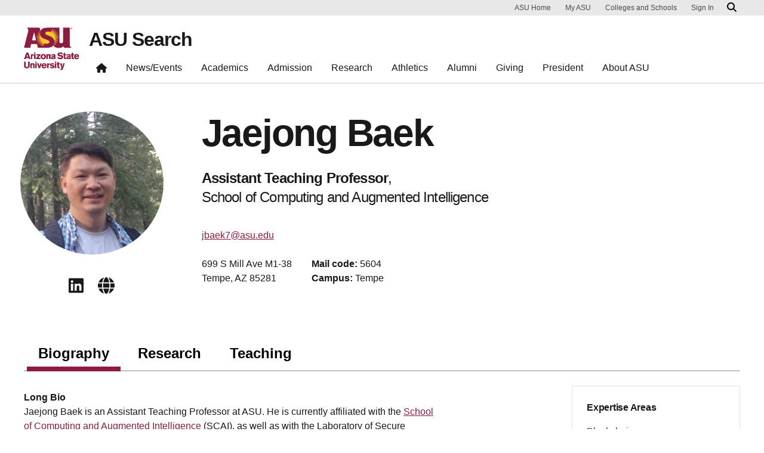

--- FILE ---
content_type: text/html; charset=UTF-8
request_url: https://search.asu.edu/profile/3030677
body_size: 12283
content:
<!DOCTYPE html>
<html class="fontawesome-i2svg-pending"  lang="en" dir="ltr">
  <head>
    <meta charset="utf-8" />
<script>window.dataLayer = window.dataLayer || [];</script>
<script>
    // Google Tag Manager - GTM-KDWN8Z
    (function(w,d,s,l,i){w[l]=w[l]||[];w[l].push({'gtm.start':
    new Date().getTime(),event:'gtm.js'});var f=d.getElementsByTagName(s)[0],
    j=d.createElement(s),dl=l!='dataLayer'?'&amp;l='+l:'';j.async=true;j.src=
    '//www.googletagmanager.com/gtm.js?id='+i+dl;f.parentNode.insertBefore(j,f);
    })(window,document,'script','dataLayer','GTM-KDWN8Z');
</script>
<meta name="description" content="ASU Search" />
<link rel="canonical" href="https://search.asu.edu/profile/3030677" />
<meta name="Generator" content="Drupal 10 (https://www.drupal.org)" />
<meta name="MobileOptimized" content="width" />
<meta name="HandheldFriendly" content="true" />
<meta name="viewport" content="width=device-width, initial-scale=1.0" />
<meta name="cmsversion" http-equiv="X-Name-of-Distro" content="Webspark2:2.14.2" />
<link rel="icon" href="/themes/webspark/renovation/favicon.ico" type="image/vnd.microsoft.icon" />

    <title>Jaejong Baek | ASU Search</title>
    <link rel="stylesheet" media="all" href="/sites/default/files/css/css_fAq0smVRYYXH4llGuZ5kewvLCQfacBDp1ygcAvorGbU.css?delta=0&amp;language=en&amp;theme=webdir&amp;include=[base64]" />
<link rel="stylesheet" media="all" href="/sites/default/files/css/css_xllDACgP-dVAppMSw0SbmFXtkEEOpJnabKeDx__uSZ8.css?delta=1&amp;language=en&amp;theme=webdir&amp;include=[base64]" />

    <script src="/core/assets/vendor/modernizr/modernizr.min.js?v=3.11.7"></script>

            <script defer src="/libraries/fontawesome/js/all.min.js"></script>
      <script defer src="/themes/webspark/renovation/js/asuawesome.js"></script>
  </head>
    <body>
      
    <!-- Google Tag Manager (noscript) - GTM-KDWN8Z -->
    <noscript><iframe src="//www.googletagmanager.com/ns.html?id=GTM-KDWN8Z"
    height="0" width="0" style="display:none;visibility:hidden"></iframe>
    </noscript>
    <!-- End Google Tag Manager (noscript) - GTM-KDWN8Z -->

      <div class="dialog-off-canvas-main-canvas" data-off-canvas-main-canvas>
      <header>
        
  <div class="block block--webdir-asubrandheader">

  
    

            
        <!-- Cookie Consent component will be initialized in this container. -->
        <div id="ws2CookieConsentContainer" class="cookieConsentContainer"></div>
        <!-- Header component will be initialized in this container. -->
        <div id="ws2HeaderContainer"></div>
      
  </div>


  </header>
<main>
  <div class="page page-wrapper-webspark ">
    <div class="pt-5 pb-5">

      
              <div id="skip-to-content" class="page__content center-container max-size-container">
            <div data-drupal-messages-fallback class="hidden"></div>
<div class="profile">
  <article>
    
    

          <div class="spacing-top-72 spacing-bottom-36 breakout">
  <div class="container uds-person-profile">
    <div class="profile-img-container">
      <div class="profile-img-placeholder mb-3">
        <img class="profile-img" src="https://webapp4.asu.edu/photo-ws/directory_photo/jbaek7?size=medium&amp;break=1768406944&amp;blankImage2=1" alt="Jaejong Baek">
      </div>
              <ul class="person-social-medias">
                                <li>
              <a
                href="https://www.linkedin.com/in/jaejong/"
                aria-label="Go to user Linkedin profile"
                data-ga-event="link"
                data-ga-action="click"
                data-ga-name="onclick"
                data-ga-type="external link"
                data-ga-region="main content"
                data-ga-section="Jaejong Baek"
                data-ga="linkedin icon">
                <span class="fab fa-linkedin"></span>
              </a>
            </li>
                                          <li>
              <a
                href="https://jjbaek35.github.io/"
                aria-label="Go to user personal website"
                data-ga-event="link"
                data-ga-action="click"
                data-ga-name="onclick"
                data-ga-type="external link"
                data-ga-region="main content"
                data-ga-section="Jaejong Baek"
                data-ga="globe icon">
                <span class="fas fa-globe"></span>
              </a>
            </li>
                  </ul>
          </div>
    <div class="person">
      <h1 class="mt-0 mb-3">Jaejong Baek</h1>
      <div id="primary-affiliation">
        <div class="primary-title"><strong>Assistant Teaching Professor</strong>,</div>
        <div class="primary-dept"> School of Computing and Augmented Intelligence </div>
      </div>
            <ul class="person-contact-info mt-2 mb-3">
                  <li>
            <div class="contact-row1">
              <a href="/cdn-cgi/l/email-protection#a8c2cac9cdc39fe8c9dbdd86cdccdd" aria-label="Email user" data-ga-event="link" data-ga-action="click" data-ga-name="onclick" data-ga-type="internal link" data-ga-region="main content" data-ga-section="Jaejong Baek" data-ga="jbaek7@asu.edu"><span class="__cf_email__" data-cfemail="49232b282c227e09283a3c672c2d3c">[email&#160;protected]</span></a>
            </div>
          </li>
        
        
                      </ul>
              <ul class="person-contact-info">
                      <li>
              <div class="contact-row2 mb-2">
                <address class="person-address">
                  <span class="person-street">699 S Mill Ave M1-38</span>
                                      <span class="person-city">
                  Tempe, AZ 85281              </span>
                                  </address>
              </div>
            </li>
                                <li>
              <div class="contact-row2 mb-2">
                                  <div class="mail-code"><strong>Mail code:</strong> 5604</div>
                                                  <div class="campus"><strong>Campus:</strong> Tempe</div>
                              </div>
            </li>
                    <li class="noheight">&zwnj;</li>
        </ul>
          </div>
  </div>
</div>
<div class=" field-group-tabs-wrapper"><div  class="container spacing-top-48">
  <nav class="uds-tabbed-panels uds-content-align " aria-label="tabbed panels">
    <div class="nav nav-tabs" id="nav-tab" role="tablist" data-scroll-position="0">
                              <a class="nav-item nav-link active"
          id="nav-group-biography-tab"
          href="#nav-group-biography"
          role="tab"
          data-bs-toggle="tab"
          aria-controls="nav-group-biography-tab"
          aria-selected="true"
          data-ga-event="link"
          data-ga-action="click"
          data-ga-name="onclick"
          data-ga-type="internal link"
          data-ga-section=""
          data-ga-region="main content"
          data-ga-text="group-biography">
          Biography
          </a>
                              <a class="nav-item nav-link "
          id="nav-group-research-tab"
          href="#nav-group-research"
          role="tab"
          data-bs-toggle="tab"
          aria-controls="nav-group-research-tab"
          aria-selected="false"
          data-ga-event="link"
          data-ga-action="click"
          data-ga-name="onclick"
          data-ga-type="internal link"
          data-ga-section=""
          data-ga-region="main content"
          data-ga-text="group-research">
          Research
          </a>
                              <a class="nav-item nav-link "
          id="nav-group-teaching-tab"
          href="#nav-group-teaching"
          role="tab"
          data-bs-toggle="tab"
          aria-controls="nav-group-teaching-tab"
          aria-selected="false"
          data-ga-event="link"
          data-ga-action="click"
          data-ga-name="onclick"
          data-ga-type="internal link"
          data-ga-section=""
          data-ga-region="main content"
          data-ga-text="group-teaching">
          Teaching
          </a>
          </div>
    <a
      class="scroll-control-prev"
      href="#tabs"
      role="button"
      data-scroll="prev"
      tabindex="-1"
      data-ga-event="select"
      data-ga-action="click"
      data-ga-name="onclick"
      data-ga-type="carousel"
      data-ga-section=""
      data-ga-region="main content"
      data-ga-text="left chevron">
      <span class="carousel-control-prev-icon" aria-hidden="true"></span>
      <span class="visually-hidden">Previous</span>
    </a>
    <a
      class="scroll-control-next"
      href="#tabs"
      role="button"
      data-scroll="next"
      tabindex="-1"
      data-ga-event="select"
      data-ga-action="click"
      data-ga-name="onclick"
      data-ga-type="carousel"
      data-ga-section=""
      data-ga-region="main content"
      data-ga-text="right chevron">
      <span class="carousel-control-next-icon" aria-hidden="true"></span>
      <span class="visually-hidden">Next</span>
    </a>
  </nav>
  <div class="row">
    <div class="col-lg-9">
      <div class="tab-content" id="nav-tabContent" tabindex="0">
                  <div
            class="tab-pane pane-width-700
            fade active show "
            id="nav-group-biography"
            role="tabpanel"
            aria-labelledby="nav-group-biography-tab">
                                                                                                                                                                                                                                                                                                                                                                                                                                                                                                                                                                                  
                                                        
  <div class="user__field-profile-biography mb-3">
    <div class="field__label fw-bold">
      Long Bio    </div>
                  <div class="field__item"><p>Jaejong Baek&nbsp;is an&nbsp;Assistant Teaching Professor at ASU. He is currently affiliated with the&nbsp;<a href="https://scai.engineering.asu.edu/">School of Computing and Augmented Intelligence&nbsp;</a>(SCAI), as well as with the Laboratory of Secure Engineering for Future Computing (<a href="http://sefcom.asu.edu/">SEFCOM</a>), His&nbsp;research focuses on cybersecurity and privacy, and his&nbsp;work spans the areas of telecom and mobile security analysis techniques, access mechanism, digital forensics, and blockchain framework.&nbsp;He worked as an adjunct professor at Howon University teaching network security and cyber warfare. He has a background in military cyber warfare&nbsp;and digital forensic expertise in the navy of South Korea &nbsp;He received a&nbsp;doctorate from Yonsei University in South Korea.</p></div>
              </div>

                                                        
  <div class="user__field-profile-education mb-3">
    <div class="field__label fw-bold">
      Education    </div>
                  <div class="field__item"><ul>
<li>Ph.D.Computer Science, Yonsei University, Seoul, Korea,&nbsp;&nbsp;2011&nbsp;</li>
<li>M.S. Computer Science,&nbsp;Yonsei University, Seoul, Korea,&nbsp;&nbsp;2001</li>
</ul>
<p>&nbsp;</p></div>
              </div>

                                                        
                                                                                                                                                                                                              </div>
                  <div
            class="tab-pane pane-width-700
            fade  "
            id="nav-group-research"
            role="tabpanel"
            aria-labelledby="nav-group-research-tab">
                                                                                                                                                                                                                                                                                                                                                                                                                                                                                                                                                                                  
  <div class="user__field-profile-research-website mb-3">
    <div class="field__label fw-bold">
      Research Website URL    </div>
                  <div class="field__item"><a href="https://jjbaek35.github.io/">https://jjbaek35.github.io/</a></div>
              </div>

                                                        
  <div class="user__field-profile-google-scholar mb-3">
    <div class="field__label fw-bold">
      Google Scholar URL    </div>
                  <div class="field__item"><a href="https://scholar.google.com/citations?user=56y8y6QAAAAJ">https://scholar.google.com/citations?user=56y8y6QAAAAJ</a></div>
              </div>

                                                        
                                                        
  <div class="user__field-profile-orcid-id mb-3">
    <div class="field__label fw-bold">
      ORCID Profile ID    </div>
                  <div class="field__item"><object style="margin-right: .25rem; position: relative; top: .15rem;" data="/themes/custom/webdir/assets/orcid_id_icon.svg" width="16" height="16"> </object><a href="https://orcid.org/0000-0001-8588-3524">https://orcid.org/0000-0001-8588-3524</a></div>
              </div>

                                                        
  <div class="user__field-profile-research-interests mb-3">
    <div class="field__label fw-bold">
      Research Interests    </div>
                  <div class="field__item"><p>Mobile security, Authentication, Digital Forensics, Blockchain,&nbsp;Vulnerability Analysis</p></div>
              </div>

                                                        
  <div class="user__field-profile-research-group mb-3">
    <div class="field__label fw-bold">
      Research Group    </div>
                  <div class="field__item"><p>SEFCOM&nbsp;&nbsp;<a href="https://sefcom.asu.edu/">https://sefcom.asu.edu/</a></p></div>
              </div>

                                                        
  <div class="user__field-profile-publications mb-3">
    <div class="field__label fw-bold">
      Publications    </div>
                  <div class="field__item"><ol>
<li>Songkhun Nillasithanukroh, Chul Hyun Park, <strong>Jaejong Baek</strong>, Gail-Joon Ahn, Robert Richards, <a href="https://jjbaek35.github.io/papers/tis_2025.pdf">Mapping the Landscape of Cybersecurity Preparedness: A Systematic Review of Non-Technological Determinants and Consequences</a>, Technology in Society Journal, Elsevier, August 20, 2025</li>
<li>Souradip Nath, Ananta Soneji, <strong>Jaejong Baek</strong>, Tiffany Bao, Adam Doupé, Carlos Rubio-Medrano, and Gail-Joon Ahn, <a href="https://www.computer.org/csdl/proceedings-article/sp/2025/223600c995/26hiVfWPKog"><em>It's almost like Frankenstein: Investigating the Complexities of Scientific Collaboration and Privilege Management within Research Computing Infrastructures</em></a>, 46th IEEE Symposium on Security and Privacy (Oakland), San Francisco, USA, May 12-15, 2025</li>
<li>Pradeep Kumar Duraisamy Soundrapandian, Carlos Rubio-Medrano, <strong>Jaejong Baek</strong>, S Geetha, <a href="https://jjbaek35.github.io/papers/pending-mutent-satcps2025.pdf">PendingMutent: An Authorization Framework for Preventing PendingIntent Attacks in Android-based Mobile Cyber-Physical Systems</a>, <a href="https://sites.google.com/view/sat-cps-2025">ACM Workshop on Secure and Trustworthy Cyber-Physical Systems (SaT-CPS 2025)</a>, Pittsburgh, Pennsylvania, USA, June 6, 2025</li>
<li>Souradip Nath, Keb Summers, <strong>Jaejong Baek</strong> and Gail-Joon Ahn, <a href="https://jjbaek35.github.io/papers/tps2024.pdf"><em>Digital Evidence Chain of Custody: Navigating New Realities of Digital Forensics</em></a>, The Sixth IEEE International Conference on Trust, Privacy and Security in Intelligent Systems, and Applications, Washington D.C., USA, October 28-30, 2024</li>
<li>Sukwha Kyung, <strong>Jaejong Baek</strong> and Gail-Joon Ahn, <a href="https://jjbaek35.github.io/papers/nof2024.pdf"><em>Unveiling SDN Controller Identity through Timing Side Channel</em></a>, 15th International Conference on Network of the Future (NoF2024), Castelldefels (Barcelona), Spain, October 02-04, 2024</li>
<li><strong>Jaejong Baek</strong>, P. Soundrapandian, S. Kyung, R. Wang, Y. Shoshitaishvili, A. Doup ́e, G. Ahn,&nbsp;<a href="https://jjbaek35.github.io/papers/dsn23.pdf"><em>Targeted Privacy Attacks by Fingerprinting Mobile Apps in LTE Radio Layer</em></a>, The 53rd Annual IEEE/IFIP International Conference on Dependable Systems and Networks (DSN 2023), Porto, Portugal, June 27-30, 2023.</li>
<li>L. Claramunt, C. Rubio Medrano,&nbsp;<strong>Jaejong Baek</strong>, G. Ahn,&nbsp;<a href="https://jjbaek35.github.io/papers/sacmat23.pdf"><em>SpaceMediator: Leveraging Authorization Policies to Prevent Spatial and Privacy Attacks in Mobile Augmented Reality</em></a>, The ACM Symposium on Access Control Models and Technologies (SACMAT 2023),Trento, Italy, June 7-9, 2023.</li>
<li>C. Rubio Medrano, Pradeep Kumar D S, Matthew Hill, Luis Claramunt,&nbsp;<strong>Jaejong Baek</strong>, Geetha S, and Gail-Joon Ahn,&nbsp;<a href="https://jjbaek35.github.io/papers/Dypoldroid_IF2023.pdf"><em>DyPolDroid: Protecting against permission-abuse attacks in android</em></a>, Information Systems Frontiers, Springer, October 11, 2022</li>
<li>C. Rubio Medrano, Matthew Hill, Luis M Claramunt,&nbsp;<strong>Jaejong Baek</strong>, Gail-Joon Ahn,&nbsp;<a href="https://jjbaek35.github.io/papers/Dypoldroid_skm.pdf"><em>DyPolDroid: Protecting Users and Organizations from Permission-Abuse Attacks in Android</em></a>, The 9th International Conference Secure Knowledge Management (SKM 2021), San Antonio, TX, USA, October 8–9, 2021.</li>
<li>Shammya Saha, Nikhil Ravi, Kari Hreinsson,&nbsp;<strong>Jaejong Baek</strong>, Anna Scaglione, Nathan G. Johnson,&nbsp;<a href="https://jjbaek35.github.io/papers/energy2021.pdf"><em>A Secure Distributed Ledger for Transactive Energy: The Electron Volt Exchange (EVE) Blockchain</em></a>, Applied Energy Journal, Elsevier, January 17, 2021</li>
<li>Pradeep Kumar D S,&nbsp;<strong>Jaejong Baek</strong>, Tiffany Bao, Yan Shoshitaishvili, Adam Doup ́e, Ruoyu Wang, Gail-Joon Ahn,&nbsp;<a href="https://jjbaek35.github.io/papers/MuTent.pdf"><em>MuTent: Dynamic Android Intent Protection with Ownership-Based Key Distribution and Security Contract</em></a>, HICSS -54, January 4-9, 2021.</li>
<li><strong>Jaejong Baek</strong>, Sukwha Kyung, Haehyun Cho, Ziming Zhao, Yan Shoshitaishvili, Adam Doup ́e, Gail-Joon Ahn,&nbsp;<a href="https://jjbaek35.github.io/papers/wi_not_calling-acsac18.pdf"><em>Wi Not Calling: Practical Privacy and Availability Attacks in Wi-Fi Calling</em></a>, Annual Computer Security Applications Conference (ACSAC 2018), San Juan, PR, USA, December 3–7, 2018.</li>
<li>Hong Wang, Jia Liu, Wenjie Yi, Ben Niu and&nbsp;<strong>Jaejong Baek</strong>,&nbsp;<a href="https://jjbaek35.github.io/papers/Brain2017-2.pdf"><em>An Improved Brainstorm Optimization with Learning Strategy</em></a>, The International Conference on Swarm Intelligence (ICSI 2017), Fukuoka, Japan, July 27-August 1, 2017</li>
<li>Hong Wang, Lulu Zuo, Jia Liu, Chen Yang, Ya Li and&nbsp;<strong>Jaejong Baek</strong>,&nbsp;<a href="https://jjbaek35.github.io/papers/Bus_Dispatch_2017-2.pdf"><em>A Comparison of Heuristic Algorithms for Bus Dispatch</em></a>, The International Conference on Swarm Intelligence (ICSI 2017), Fukuoka, Japan, July 27-August 1, 2017</li>
<li><strong>Jaejong Baek</strong>,&nbsp;<a href="https://www.kci.go.kr/kciportal/ci/sereArticleSearch/ciSereArtiView.kci?sereArticleSearchBean.artiId=ART002131186"><em>Enhanced Method for Preventing Malware by Detecting of Injection Site</em></a>, Journal of Korea Institute of Information and Communication Convergence Engineering (JKIICE), Volume 14, No. 2, July 1, 2016</li>
<li><strong>Jaejong Baek</strong>,&nbsp;<a href="https://www.kci.go.kr/kciportal/ci/sereArticleSearch/ciSereArtiView.kci?sereArticleSearchBean.artiId=ART002121367"><em>Secure Pre-authentication Schemes for Fast Handoff in Proxy Mobile IPv6</em></a>, The Journal of Information and Communication Convergence Engineering (JICCE), Volume 19, No. 2, June 1, 2016</li>
<li><strong>Jaejong Baek</strong>,&nbsp;<a href="https://www.kci.go.kr/kciportal/ci/sereArticleSearch/ciSereArtiView.kci?sereArticleSearchBean.artiId=ART002061734"><em>An Enhanced Method using NP-complete Problem in Public Key Cryptography System</em></a>, Journal of Korea Institute of Information and Communication Convergence Engineering(JKIICE), Volume 19, No. 2, December 1, 2015</li>
<li><strong>Jaejong Baek</strong>, Byoung-Moo Moon,&nbsp;<a href="https://www.kci.go.kr/kciportal/ci/sereArticleSearch/ciSereArtiView.kci?sereArticleSearchBean.artiId=ART001948814"><em>Cyber Defense Analysis and Improvement of Military Ecosystem with Information Security Industry</em></a>, Journal of the Korea Institute of Information Security &amp; Cryptology(KIISC), Volume 24, Issue 6, December 2014</li>
<li>Kyungjoon Kim,&nbsp;<strong>Jaejong Baek</strong>, Jooseok Song,&nbsp;<a href="https://www.kci.go.kr/kciportal/ci/sereArticleSearch/ciSereArtiView.kci?sereArticleSearchBean.artiId=ART001854069"><em>A Hierarchical Authentication for Proxy Mobile IPv6 Networks</em></a>, Journal of the Korea Institute of Information Security &amp; Cryptology (KIISC), Volume 24, Issue 1, February, 2014</li>
<li>Fei Shi,&nbsp;<strong>Jaejong Baek</strong>, Jooseok Song, Weijie Liu,&nbsp;<a href="https://jjbaek35.github.io/papers/mac2013.pdf"><em>A Novel Scheme to Prevent MAC Layer Misbehavior in IEEE 802.11 Ad Hoc Networks</em></a>, Telecommunication Systems, Volume 52, Issue 4, pp 2397-2406, April 2013</li>
<li><strong>Jaejong Baek</strong>, Sunghoon Seo, Fei Shi, Jooseok Song,&nbsp;<a href="https://jjbaek35.github.io/papers/pre_auth2012.pdf"><em>A Novel Pre-authentication Scheme based on Fast Channel Switching in IEEE 802.11 WLANs</em></a>, EURASIP Journal on Wireless Communications and Networking, Volume 2012, Issue 1, February 2012</li>
<li><strong>Jaejong Baek</strong>, Hyojin Kim, Jooseok Song,&nbsp;<a href="https://www.kci.go.kr/kciportal/ci/sereArticleSearch/ciSereArtiView.kci?sereArticleSearchBean.artiId=ART001562564"><em>A WLAN Pre-authentication Scheme Based on Fast Channel Switching for 3G-WLAN Interworking</em></a>, Journal of the Korea Institute of Information Security &amp; Cryptology(KIISC), Volume 21. February 2012</li>
<li>Sunghoon Seo,&nbsp;<strong>Jaejong Baek</strong>, Donggun Kim, Jooseok Song,&nbsp;<a href="https://www.kci.go.kr/kciportal/ci/sereArticleSearch/ciSereArtiView.kci?sereArticleSearchBean.artiId=ART001563633"><em>VirtFrame: A Sniffing-based Throughput Estimation Scheme in IEEE 802.11 Wireless LANs</em></a>, Journal of the Korea Information Processing Society (KIPS), Volume 18, Issue 3, June 2011</li>
<li>Seokung Yoon, Hyuncheol Jung, Xuemei Che, Gyeongho Chu, Han Park,&nbsp;<strong>Jaejong Baek</strong>, Jooseok Song, Hyeongseon Yoo,&nbsp;<a href="https://www.kci.go.kr/kciportal/ci/sereArticleSearch/ciSereArtiView.kci?sereArticleSearchBean.artiId=ART001563554"><em>Performance Evaluation of VoIP Secure Communication Protocols based on SIP in Mobile Environments</em></a>, Journal of the Korea Information Processing Society (KIPS), Volume 18, Issue 3, June 2011</li>
<li>Han Park, Che Xuemei, Gyungho Chu,&nbsp;<strong>Jaejong Baek</strong>, Jooseok Song,&nbsp;<a href="https://jjbaek35.github.io/papers/voip2010.pdf"><em>Empirical Analysis of Security Protocol in Mobile VoIP System</em></a>, International Conference on Information Security and Artificial Intelligence (ISAI 2010), Chengdu, China, December 2010</li>
<li>Sungrae Kim, Kyungjoon Kim,&nbsp;<strong>Jaejong Baek</strong>, Jooseok Song,&nbsp;<a href="https://jjbaek35.github.io/papers/selective_channel_scan2009.pdf"><em>A WLAN Handoff Scheme Based on Selective Channel Scan Using Pre-collected AP Information for VoIP Application</em></a>, International Conference on Innovations in Information Technology (IIT 2009), Al Ain, UAE, December 2009</li>
<li><strong>Jaejong Baek</strong>, Jooseok Song, Sunghoon Seo,&nbsp;<a href="https://jjbaek35.github.io/papers/Multiple_preauthentication2009.pdf"><em>Multiple Pre-authentication Schemes Based on Fast Channel Switching in Public Wireless LANs</em></a>, International Conference on Innovations in Information Technology (IIT 2009), Al Ain, UAE, December 2009</li>
<li><strong>Jaejong Baek</strong>, Jooseok Song,&nbsp;<a href="https://jjbaek35.github.io/papers/Adaptive_Context2008.pdf"><em>Adaptive Context Transfer Scheme For Fast Handoff in Proxy Mobile IPv6</em></a>, International Conference on Next Generation Mobile Applications, Services and Technologies (IEEE NGMAST 2008), Cardiff, UK, September 2008</li>
<li>Sunghoon Seo, Jonghyup Lee,&nbsp;<strong>Jaejong Baek</strong>, Jooseok Song,&nbsp;<em>A Survey of WiBro Security in Heterogeneous Wireless Networks</em>, The 3rd Joint Workshop on Information Security (JWIS 2008), Seoul, Korea, July, 2008</li>
</ol>
<h2 id="patents">Patents</h2>
<p>• US11588631,&nbsp;<strong>Jaejong Baek</strong>, Sukwha Kyung, Gail-Joon Ahn,&nbsp;<a href="https://patents.google.com/patent/US11588631B2/en?q=(baek)&amp;inventor=jaejong&amp;oq=jaejong+baek"><em>Systems and Methods for Blockchain-Based Automatic Key Generation</em></a>, Issued on 02/21/2023</p>
<p>• 63/374493, Luis Claramunt, Carlos Rubio-Medrano,&nbsp;<strong>Jaejong Baek</strong>, Gail-Joon Ahn,&nbsp;<em>Systems and Methods for a Policy-Governed Content Mediation Model for Mobile Augmented Reality Applications</em>, Filed on 09/02/2022</p>
<h2 id="other-publications">Other Publications</h2>
<p>• L. M. Claramunt, L. P. Epse, C. E. Rubio-Medrano,&nbsp;<strong>Jaejong Baek</strong>, G. -J.Ahn, Poster:&nbsp;<a href="https://jjbaek35.github.io/papers/Poster_Preventing.pdf"><em>Preventing Spatial and Privacy Attacks in Mobile Augmented Reality Technologies</em></a>, 2021 IEEE EuropeanSymposium on Security and Privacy (EuroS&amp;P), 09/06/2021</p>
<p>• M. Hill, C. E. Rubio-Medrano, L. M. Claramunt,&nbsp;<strong>Jaejong Baek</strong>, G. -J.Ahn,&nbsp;<a href="https://jjbaek35.github.io/papers/Poster_DyPolDroid.pdf"><em>Poster: DyPolDroid: User Centered Counter-Policies Against Android Permission-Abuse Attacks</em></a>, 2021 IEEE European Symposium on Security and Privacy (EuroS&amp;P), 09/06/2021.</p>
<h2 id="google-scholr-citation">Google Scholr Citation</h2></div>
              </div>

                                                        
  <div class="user__field-profile-research-activity mb-3">
    <div class="field__label fw-bold">
      Research Activity    </div>
                  <div class="field__item"><p>Mobile security, Authentication, Digital Forensics, Blockchain,&nbsp;Vulnerability Analysis</p></div>
              </div>

                                                                                                                                                        </div>
                  <div
            class="tab-pane pane-width-700
            fade  "
            id="nav-group-teaching"
            role="tabpanel"
            aria-labelledby="nav-group-teaching-tab">
                                                                                                                                                                                                                                                                                                                                                                                                                                                                                                                                                                                  
                                                          <h5>Courses</h5>

      <h5>2026 Spring</h5>
    
  
  <table class="webdir-profile-courses responsive-enabled table" data-striping="1">
    
              
                    <thead>
            <tr>
                                              <th>Course Number</th>
                                              <th>Course Title</th>
                          </tr>
          </thead>
          
                  <tbody>
                                <tr class="odd">
                          <td>CSE 469</td>
                          <td><a href="https://catalog.apps.asu.edu/catalog/classes/classlist?searchType=all&amp;collapse=Y&amp;keywords=12797&amp;term=2261">Computer and Network Forensics</a></td>
                        </tr>
                                <tr class="even">
                          <td>CSE 580</td>
                          <td><a href="https://catalog.apps.asu.edu/catalog/classes/classlist?searchType=all&amp;collapse=Y&amp;keywords=13081&amp;term=2261">Practicum</a></td>
                        </tr>
                                <tr class="odd">
                          <td>CSE 535</td>
                          <td><a href="https://catalog.apps.asu.edu/catalog/classes/classlist?searchType=all&amp;collapse=Y&amp;keywords=18954&amp;term=2261">Mobile Computing</a></td>
                        </tr>
                                <tr class="even">
                          <td>CSE 365</td>
                          <td><a href="https://catalog.apps.asu.edu/catalog/classes/classlist?searchType=all&amp;collapse=Y&amp;keywords=25883&amp;term=2261">Information Assurance</a></td>
                        </tr>
                                <tr class="odd">
                          <td>CSE 365</td>
                          <td><a href="https://catalog.apps.asu.edu/catalog/classes/classlist?searchType=all&amp;collapse=Y&amp;keywords=28611&amp;term=2261">Information Assurance</a></td>
                        </tr>
                                <tr class="even">
                          <td>CSE 365</td>
                          <td><a href="https://catalog.apps.asu.edu/catalog/classes/classlist?searchType=all&amp;collapse=Y&amp;keywords=28612&amp;term=2261">Information Assurance</a></td>
                        </tr>
                    </tbody>
            
                </table>

      <h5>2025 Fall</h5>
    
  
  <table class="webdir-profile-courses responsive-enabled table" data-striping="1">
    
              
                    <thead>
            <tr>
                                              <th>Course Number</th>
                                              <th>Course Title</th>
                          </tr>
          </thead>
          
                  <tbody>
                                <tr class="odd">
                          <td>CSE 580</td>
                          <td><a href="https://catalog.apps.asu.edu/catalog/classes/classlist?searchType=all&amp;collapse=Y&amp;keywords=62277&amp;term=2257">Practicum</a></td>
                        </tr>
                                <tr class="even">
                          <td>CSE 535</td>
                          <td><a href="https://catalog.apps.asu.edu/catalog/classes/classlist?searchType=all&amp;collapse=Y&amp;keywords=64332&amp;term=2257">Mobile Computing</a></td>
                        </tr>
                                <tr class="odd">
                          <td>CSE 543</td>
                          <td><a href="https://catalog.apps.asu.edu/catalog/classes/classlist?searchType=all&amp;collapse=Y&amp;keywords=71562&amp;term=2257">Info Assurance &amp; Security</a></td>
                        </tr>
                                <tr class="even">
                          <td>ASU 101-CAI</td>
                          <td><a href="https://catalog.apps.asu.edu/catalog/classes/classlist?searchType=all&amp;collapse=Y&amp;keywords=76390&amp;term=2257">The ASU Experience</a></td>
                        </tr>
                                <tr class="odd">
                          <td>ASU 101-CAI</td>
                          <td><a href="https://catalog.apps.asu.edu/catalog/classes/classlist?searchType=all&amp;collapse=Y&amp;keywords=76419&amp;term=2257">The ASU Experience</a></td>
                        </tr>
                                <tr class="even">
                          <td>ASU 101-CAI</td>
                          <td><a href="https://catalog.apps.asu.edu/catalog/classes/classlist?searchType=all&amp;collapse=Y&amp;keywords=76427&amp;term=2257">The ASU Experience</a></td>
                        </tr>
                                <tr class="odd">
                          <td>ASU 101-CAI</td>
                          <td><a href="https://catalog.apps.asu.edu/catalog/classes/classlist?searchType=all&amp;collapse=Y&amp;keywords=76443&amp;term=2257">The ASU Experience</a></td>
                        </tr>
                                <tr class="even">
                          <td>ASU 101-CAI</td>
                          <td><a href="https://catalog.apps.asu.edu/catalog/classes/classlist?searchType=all&amp;collapse=Y&amp;keywords=76552&amp;term=2257">The ASU Experience</a></td>
                        </tr>
                                <tr class="odd">
                          <td>CSE 365</td>
                          <td><a href="https://catalog.apps.asu.edu/catalog/classes/classlist?searchType=all&amp;collapse=Y&amp;keywords=80965&amp;term=2257">Information Assurance</a></td>
                        </tr>
                                <tr class="even">
                          <td>CSE 365</td>
                          <td><a href="https://catalog.apps.asu.edu/catalog/classes/classlist?searchType=all&amp;collapse=Y&amp;keywords=80966&amp;term=2257">Information Assurance</a></td>
                        </tr>
                                <tr class="odd">
                          <td>CSE 469</td>
                          <td><a href="https://catalog.apps.asu.edu/catalog/classes/classlist?searchType=all&amp;collapse=Y&amp;keywords=81196&amp;term=2257">Computer and Network Forensics</a></td>
                        </tr>
                                <tr class="even">
                          <td>CSE 543</td>
                          <td><a href="https://catalog.apps.asu.edu/catalog/classes/classlist?searchType=all&amp;collapse=Y&amp;keywords=81198&amp;term=2257">Info Assurance &amp; Security</a></td>
                        </tr>
                    </tbody>
            
                </table>

      <h5>2025 Spring</h5>
    
  
  <table class="webdir-profile-courses responsive-enabled table" data-striping="1">
    
              
                    <thead>
            <tr>
                                              <th>Course Number</th>
                                              <th>Course Title</th>
                          </tr>
          </thead>
          
                  <tbody>
                                <tr class="odd">
                          <td>CSE 469</td>
                          <td><a href="https://catalog.apps.asu.edu/catalog/classes/classlist?searchType=all&amp;collapse=Y&amp;keywords=13026&amp;term=2251">Computer and Network Forensics</a></td>
                        </tr>
                                <tr class="even">
                          <td>CSE 580</td>
                          <td><a href="https://catalog.apps.asu.edu/catalog/classes/classlist?searchType=all&amp;collapse=Y&amp;keywords=13343&amp;term=2251">Practicum</a></td>
                        </tr>
                                <tr class="odd">
                          <td>CSE 365</td>
                          <td><a href="https://catalog.apps.asu.edu/catalog/classes/classlist?searchType=all&amp;collapse=Y&amp;keywords=16597&amp;term=2251">Information Assurance</a></td>
                        </tr>
                                <tr class="even">
                          <td>CSE 365</td>
                          <td><a href="https://catalog.apps.asu.edu/catalog/classes/classlist?searchType=all&amp;collapse=Y&amp;keywords=23930&amp;term=2251">Information Assurance</a></td>
                        </tr>
                                <tr class="odd">
                          <td>CSE 543</td>
                          <td><a href="https://catalog.apps.asu.edu/catalog/classes/classlist?searchType=all&amp;collapse=Y&amp;keywords=25244&amp;term=2251">Info Assurance &amp; Security</a></td>
                        </tr>
                                <tr class="even">
                          <td>CSE 365</td>
                          <td><a href="https://catalog.apps.asu.edu/catalog/classes/classlist?searchType=all&amp;collapse=Y&amp;keywords=26398&amp;term=2251">Information Assurance</a></td>
                        </tr>
                                <tr class="odd">
                          <td>CSE 365</td>
                          <td><a href="https://catalog.apps.asu.edu/catalog/classes/classlist?searchType=all&amp;collapse=Y&amp;keywords=26399&amp;term=2251">Information Assurance</a></td>
                        </tr>
                                <tr class="even">
                          <td>CSE 365</td>
                          <td><a href="https://catalog.apps.asu.edu/catalog/classes/classlist?searchType=all&amp;collapse=Y&amp;keywords=26401&amp;term=2251">Information Assurance</a></td>
                        </tr>
                                <tr class="odd">
                          <td>CSE 365</td>
                          <td><a href="https://catalog.apps.asu.edu/catalog/classes/classlist?searchType=all&amp;collapse=Y&amp;keywords=26402&amp;term=2251">Information Assurance</a></td>
                        </tr>
                                <tr class="even">
                          <td>CSE 365</td>
                          <td><a href="https://catalog.apps.asu.edu/catalog/classes/classlist?searchType=all&amp;collapse=Y&amp;keywords=26403&amp;term=2251">Information Assurance</a></td>
                        </tr>
                                <tr class="odd">
                          <td>CSE 365</td>
                          <td><a href="https://catalog.apps.asu.edu/catalog/classes/classlist?searchType=all&amp;collapse=Y&amp;keywords=26404&amp;term=2251">Information Assurance</a></td>
                        </tr>
                                <tr class="even">
                          <td>CSE 365</td>
                          <td><a href="https://catalog.apps.asu.edu/catalog/classes/classlist?searchType=all&amp;collapse=Y&amp;keywords=26405&amp;term=2251">Information Assurance</a></td>
                        </tr>
                                <tr class="odd">
                          <td>CSE 365</td>
                          <td><a href="https://catalog.apps.asu.edu/catalog/classes/classlist?searchType=all&amp;collapse=Y&amp;keywords=26406&amp;term=2251">Information Assurance</a></td>
                        </tr>
                                <tr class="even">
                          <td>CSE 365</td>
                          <td><a href="https://catalog.apps.asu.edu/catalog/classes/classlist?searchType=all&amp;collapse=Y&amp;keywords=26407&amp;term=2251">Information Assurance</a></td>
                        </tr>
                                <tr class="odd">
                          <td>CSE 365</td>
                          <td><a href="https://catalog.apps.asu.edu/catalog/classes/classlist?searchType=all&amp;collapse=Y&amp;keywords=26409&amp;term=2251">Information Assurance</a></td>
                        </tr>
                                <tr class="even">
                          <td>CSE 365</td>
                          <td><a href="https://catalog.apps.asu.edu/catalog/classes/classlist?searchType=all&amp;collapse=Y&amp;keywords=26410&amp;term=2251">Information Assurance</a></td>
                        </tr>
                                <tr class="odd">
                          <td>CSE 365</td>
                          <td><a href="https://catalog.apps.asu.edu/catalog/classes/classlist?searchType=all&amp;collapse=Y&amp;keywords=32787&amp;term=2251">Information Assurance</a></td>
                        </tr>
                                <tr class="even">
                          <td>CSE 365</td>
                          <td><a href="https://catalog.apps.asu.edu/catalog/classes/classlist?searchType=all&amp;collapse=Y&amp;keywords=32788&amp;term=2251">Information Assurance</a></td>
                        </tr>
                                <tr class="odd">
                          <td>CSE 365</td>
                          <td><a href="https://catalog.apps.asu.edu/catalog/classes/classlist?searchType=all&amp;collapse=Y&amp;keywords=33022&amp;term=2251">Information Assurance</a></td>
                        </tr>
                    </tbody>
            
                </table>

      <h5>2024 Fall</h5>
    
  
  <table class="webdir-profile-courses responsive-enabled table" data-striping="1">
    
              
                    <thead>
            <tr>
                                              <th>Course Number</th>
                                              <th>Course Title</th>
                          </tr>
          </thead>
          
                  <tbody>
                                <tr class="odd">
                          <td>CSE 580</td>
                          <td><a href="https://catalog.apps.asu.edu/catalog/classes/classlist?searchType=all&amp;collapse=Y&amp;keywords=62432&amp;term=2247">Practicum</a></td>
                        </tr>
                                <tr class="even">
                          <td>CSE 535</td>
                          <td><a href="https://catalog.apps.asu.edu/catalog/classes/classlist?searchType=all&amp;collapse=Y&amp;keywords=64777&amp;term=2247">Mobile Computing</a></td>
                        </tr>
                                <tr class="odd">
                          <td>CSE 535</td>
                          <td><a href="https://catalog.apps.asu.edu/catalog/classes/classlist?searchType=all&amp;collapse=Y&amp;keywords=74020&amp;term=2247">Mobile Computing</a></td>
                        </tr>
                                <tr class="even">
                          <td>ASU 101-CAI</td>
                          <td><a href="https://catalog.apps.asu.edu/catalog/classes/classlist?searchType=all&amp;collapse=Y&amp;keywords=78995&amp;term=2247">The ASU Experience</a></td>
                        </tr>
                                <tr class="odd">
                          <td>ASU 101-CAI</td>
                          <td><a href="https://catalog.apps.asu.edu/catalog/classes/classlist?searchType=all&amp;collapse=Y&amp;keywords=79024&amp;term=2247">The ASU Experience</a></td>
                        </tr>
                                <tr class="even">
                          <td>ASU 101-CAI</td>
                          <td><a href="https://catalog.apps.asu.edu/catalog/classes/classlist?searchType=all&amp;collapse=Y&amp;keywords=79097&amp;term=2247">The ASU Experience</a></td>
                        </tr>
                                <tr class="odd">
                          <td>CSE 469</td>
                          <td><a href="https://catalog.apps.asu.edu/catalog/classes/classlist?searchType=all&amp;collapse=Y&amp;keywords=86694&amp;term=2247">Computer and Network Forensics</a></td>
                        </tr>
                                <tr class="even">
                          <td>CSE 543</td>
                          <td><a href="https://catalog.apps.asu.edu/catalog/classes/classlist?searchType=all&amp;collapse=Y&amp;keywords=86696&amp;term=2247">Info Assurance &amp; Security</a></td>
                        </tr>
                    </tbody>
            
                </table>

      <h5>2024 Summer</h5>
    
  
  <table class="webdir-profile-courses responsive-enabled table" data-striping="1">
    
              
                    <thead>
            <tr>
                                              <th>Course Number</th>
                                              <th>Course Title</th>
                          </tr>
          </thead>
          
                  <tbody>
                                <tr class="odd">
                          <td>CSE 548</td>
                          <td><a href="https://catalog.apps.asu.edu/catalog/classes/classlist?searchType=all&amp;collapse=Y&amp;keywords=43286&amp;term=2244">Adv Computer Network Security</a></td>
                        </tr>
                                <tr class="even">
                          <td>CSE 365</td>
                          <td><a href="https://catalog.apps.asu.edu/catalog/classes/classlist?searchType=all&amp;collapse=Y&amp;keywords=48620&amp;term=2244">Information Assurance</a></td>
                        </tr>
                                <tr class="odd">
                          <td>CSE 365</td>
                          <td><a href="https://catalog.apps.asu.edu/catalog/classes/classlist?searchType=all&amp;collapse=Y&amp;keywords=48621&amp;term=2244">Information Assurance</a></td>
                        </tr>
                                <tr class="even">
                          <td>CSE 365</td>
                          <td><a href="https://catalog.apps.asu.edu/catalog/classes/classlist?searchType=all&amp;collapse=Y&amp;keywords=48695&amp;term=2244">Information Assurance</a></td>
                        </tr>
                                <tr class="odd">
                          <td>CSE 365</td>
                          <td><a href="https://catalog.apps.asu.edu/catalog/classes/classlist?searchType=all&amp;collapse=Y&amp;keywords=48696&amp;term=2244">Information Assurance</a></td>
                        </tr>
                    </tbody>
            
                </table>

      <h5>2024 Spring</h5>
    
  
  <table class="webdir-profile-courses responsive-enabled table" data-striping="1">
    
              
                    <thead>
            <tr>
                                              <th>Course Number</th>
                                              <th>Course Title</th>
                          </tr>
          </thead>
          
                  <tbody>
                                <tr class="odd">
                          <td>CSE 469</td>
                          <td><a href="https://catalog.apps.asu.edu/catalog/classes/classlist?searchType=all&amp;collapse=Y&amp;keywords=13282&amp;term=2241">Computer and Network Forensics</a></td>
                        </tr>
                                <tr class="even">
                          <td>CSE 580</td>
                          <td><a href="https://catalog.apps.asu.edu/catalog/classes/classlist?searchType=all&amp;collapse=Y&amp;keywords=13626&amp;term=2241">Practicum</a></td>
                        </tr>
                                <tr class="odd">
                          <td>CSE 365</td>
                          <td><a href="https://catalog.apps.asu.edu/catalog/classes/classlist?searchType=all&amp;collapse=Y&amp;keywords=17217&amp;term=2241">Information Assurance</a></td>
                        </tr>
                                <tr class="even">
                          <td>CSE 365</td>
                          <td><a href="https://catalog.apps.asu.edu/catalog/classes/classlist?searchType=all&amp;collapse=Y&amp;keywords=25900&amp;term=2241">Information Assurance</a></td>
                        </tr>
                                <tr class="odd">
                          <td>CSE 543</td>
                          <td><a href="https://catalog.apps.asu.edu/catalog/classes/classlist?searchType=all&amp;collapse=Y&amp;keywords=27725&amp;term=2241">Info Assurance &amp; Security</a></td>
                        </tr>
                                <tr class="even">
                          <td>CSE 365</td>
                          <td><a href="https://catalog.apps.asu.edu/catalog/classes/classlist?searchType=all&amp;collapse=Y&amp;keywords=29563&amp;term=2241">Information Assurance</a></td>
                        </tr>
                                <tr class="odd">
                          <td>CSE 365</td>
                          <td><a href="https://catalog.apps.asu.edu/catalog/classes/classlist?searchType=all&amp;collapse=Y&amp;keywords=29564&amp;term=2241">Information Assurance</a></td>
                        </tr>
                                <tr class="even">
                          <td>CSE 365</td>
                          <td><a href="https://catalog.apps.asu.edu/catalog/classes/classlist?searchType=all&amp;collapse=Y&amp;keywords=29565&amp;term=2241">Information Assurance</a></td>
                        </tr>
                                <tr class="odd">
                          <td>CSE 365</td>
                          <td><a href="https://catalog.apps.asu.edu/catalog/classes/classlist?searchType=all&amp;collapse=Y&amp;keywords=29566&amp;term=2241">Information Assurance</a></td>
                        </tr>
                                <tr class="even">
                          <td>CSE 365</td>
                          <td><a href="https://catalog.apps.asu.edu/catalog/classes/classlist?searchType=all&amp;collapse=Y&amp;keywords=29567&amp;term=2241">Information Assurance</a></td>
                        </tr>
                                <tr class="odd">
                          <td>CSE 365</td>
                          <td><a href="https://catalog.apps.asu.edu/catalog/classes/classlist?searchType=all&amp;collapse=Y&amp;keywords=29568&amp;term=2241">Information Assurance</a></td>
                        </tr>
                                <tr class="even">
                          <td>CSE 365</td>
                          <td><a href="https://catalog.apps.asu.edu/catalog/classes/classlist?searchType=all&amp;collapse=Y&amp;keywords=29569&amp;term=2241">Information Assurance</a></td>
                        </tr>
                                <tr class="odd">
                          <td>CSE 365</td>
                          <td><a href="https://catalog.apps.asu.edu/catalog/classes/classlist?searchType=all&amp;collapse=Y&amp;keywords=29570&amp;term=2241">Information Assurance</a></td>
                        </tr>
                                <tr class="even">
                          <td>CSE 365</td>
                          <td><a href="https://catalog.apps.asu.edu/catalog/classes/classlist?searchType=all&amp;collapse=Y&amp;keywords=29571&amp;term=2241">Information Assurance</a></td>
                        </tr>
                                <tr class="odd">
                          <td>CSE 365</td>
                          <td><a href="https://catalog.apps.asu.edu/catalog/classes/classlist?searchType=all&amp;collapse=Y&amp;keywords=29572&amp;term=2241">Information Assurance</a></td>
                        </tr>
                                <tr class="even">
                          <td>CSE 365</td>
                          <td><a href="https://catalog.apps.asu.edu/catalog/classes/classlist?searchType=all&amp;collapse=Y&amp;keywords=29573&amp;term=2241">Information Assurance</a></td>
                        </tr>
                                <tr class="odd">
                          <td>CSE 365</td>
                          <td><a href="https://catalog.apps.asu.edu/catalog/classes/classlist?searchType=all&amp;collapse=Y&amp;keywords=29574&amp;term=2241">Information Assurance</a></td>
                        </tr>
                                <tr class="even">
                          <td>CSE 365</td>
                          <td><a href="https://catalog.apps.asu.edu/catalog/classes/classlist?searchType=all&amp;collapse=Y&amp;keywords=29575&amp;term=2241">Information Assurance</a></td>
                        </tr>
                                <tr class="odd">
                          <td>CSE 365</td>
                          <td><a href="https://catalog.apps.asu.edu/catalog/classes/classlist?searchType=all&amp;collapse=Y&amp;keywords=29576&amp;term=2241">Information Assurance</a></td>
                        </tr>
                    </tbody>
            
                </table>

      <h5>2023 Fall</h5>
    
  
  <table class="webdir-profile-courses responsive-enabled table" data-striping="1">
    
              
                    <thead>
            <tr>
                                              <th>Course Number</th>
                                              <th>Course Title</th>
                          </tr>
          </thead>
          
                  <tbody>
                                <tr class="odd">
                          <td>CSE 580</td>
                          <td><a href="https://catalog.apps.asu.edu/catalog/classes/classlist?searchType=all&amp;collapse=Y&amp;keywords=72593&amp;term=2237">Practicum</a></td>
                        </tr>
                                <tr class="even">
                          <td>CSE 598</td>
                          <td><a href="https://catalog.apps.asu.edu/catalog/classes/classlist?searchType=all&amp;collapse=Y&amp;keywords=84246&amp;term=2237">Special Topics</a></td>
                        </tr>
                                <tr class="odd">
                          <td>CSE 365</td>
                          <td><a href="https://catalog.apps.asu.edu/catalog/classes/classlist?searchType=all&amp;collapse=Y&amp;keywords=88662&amp;term=2237">Information Assurance</a></td>
                        </tr>
                                <tr class="even">
                          <td>CSE 469</td>
                          <td><a href="https://catalog.apps.asu.edu/catalog/classes/classlist?searchType=all&amp;collapse=Y&amp;keywords=90637&amp;term=2237">Computer and Network Forensics</a></td>
                        </tr>
                                <tr class="odd">
                          <td>CSE 365</td>
                          <td><a href="https://catalog.apps.asu.edu/catalog/classes/classlist?searchType=all&amp;collapse=Y&amp;keywords=94333&amp;term=2237">Information Assurance</a></td>
                        </tr>
                    </tbody>
            
                </table>

      <h5>2023 Summer</h5>
    
  
  <table class="webdir-profile-courses responsive-enabled table" data-striping="1">
    
              
                    <thead>
            <tr>
                                              <th>Course Number</th>
                                              <th>Course Title</th>
                          </tr>
          </thead>
          
                  <tbody>
                                <tr class="odd">
                          <td>CSE 365</td>
                          <td><a href="https://catalog.apps.asu.edu/catalog/classes/classlist?searchType=all&amp;collapse=Y&amp;keywords=48728&amp;term=2234">Information Assurance</a></td>
                        </tr>
                    </tbody>
            
                </table>

      <h5>2023 Spring</h5>
    
  
  <table class="webdir-profile-courses responsive-enabled table" data-striping="1">
    
              
                    <thead>
            <tr>
                                              <th>Course Number</th>
                                              <th>Course Title</th>
                          </tr>
          </thead>
          
                  <tbody>
                                <tr class="odd">
                          <td>CSE 469</td>
                          <td><a href="https://catalog.apps.asu.edu/catalog/classes/classlist?searchType=all&amp;collapse=Y&amp;keywords=13565&amp;term=2231">Computer and Network Forensics</a></td>
                        </tr>
                                <tr class="even">
                          <td>CSE 499</td>
                          <td><a href="https://catalog.apps.asu.edu/catalog/classes/classlist?searchType=all&amp;collapse=Y&amp;keywords=13978&amp;term=2231">Individualized Instruction</a></td>
                        </tr>
                                <tr class="odd">
                          <td>CSE 580</td>
                          <td><a href="https://catalog.apps.asu.edu/catalog/classes/classlist?searchType=all&amp;collapse=Y&amp;keywords=13984&amp;term=2231">Practicum</a></td>
                        </tr>
                    </tbody>
            
                </table>

      <h5>2022 Fall</h5>
    
  
  <table class="webdir-profile-courses responsive-enabled table" data-striping="1">
    
              
                    <thead>
            <tr>
                                              <th>Course Number</th>
                                              <th>Course Title</th>
                          </tr>
          </thead>
          
                  <tbody>
                                <tr class="odd">
                          <td>CEN 580</td>
                          <td><a href="https://catalog.apps.asu.edu/catalog/classes/classlist?searchType=all&amp;collapse=Y&amp;keywords=74111&amp;term=2227">Practicum</a></td>
                        </tr>
                                <tr class="even">
                          <td>CSE 469</td>
                          <td><a href="https://catalog.apps.asu.edu/catalog/classes/classlist?searchType=all&amp;collapse=Y&amp;keywords=96756&amp;term=2227">Computer and Network Forensics</a></td>
                        </tr>
                    </tbody>
            
                </table>

      <h5>2022 Spring</h5>
    
  
  <table class="webdir-profile-courses responsive-enabled table" data-striping="1">
    
              
                    <thead>
            <tr>
                                              <th>Course Number</th>
                                              <th>Course Title</th>
                          </tr>
          </thead>
          
                  <tbody>
                                <tr class="odd">
                          <td>CSE 469</td>
                          <td><a href="https://catalog.apps.asu.edu/catalog/classes/classlist?searchType=all&amp;collapse=Y&amp;keywords=13850&amp;term=2221">Computer and Network Forensics</a></td>
                        </tr>
                                <tr class="even">
                          <td>CSE 499</td>
                          <td><a href="https://catalog.apps.asu.edu/catalog/classes/classlist?searchType=all&amp;collapse=Y&amp;keywords=14322&amp;term=2221">Individualized Instruction</a></td>
                        </tr>
                    </tbody>
            
                </table>

      <h5>2021 Spring</h5>
    
  
  <table class="webdir-profile-courses responsive-enabled table" data-striping="1">
    
              
                    <thead>
            <tr>
                                              <th>Course Number</th>
                                              <th>Course Title</th>
                          </tr>
          </thead>
          
                  <tbody>
                                <tr class="odd">
                          <td>CSE 469</td>
                          <td><a href="https://catalog.apps.asu.edu/catalog/classes/classlist?searchType=all&amp;collapse=Y&amp;keywords=14181&amp;term=2211">Computer and Network Forensics</a></td>
                        </tr>
                    </tbody>
            
                </table>

  

                                                        
  <div class="user__field-profile-presentation mb-3">
    <div class="field__label fw-bold">
      Presentations    </div>
                  <div class="field__item"><p>Lectures</p>
<h2 id="cse365">CSE365</h2>
<p><strong>Information Assurance</strong><br>This course serves as a platform for students to gain a solid understanding of the core aspects of cybersecurity. It presents an all-encompassing exploration of security, navigating from the intricate components of the Central Processing Unit (CPU) and kernel, through to userspace, network infrastructures, and cryptography, culminating in a detailed examination of both browser and HTTP server protocols. Each session will introduce a fresh topic, complemented by an assignment that facilitates hands-on exploration and comprehension of these fundamental cybersecurity concepts.</p>
<h3 id="2023-summer">2023 SUMMER</h3>
<p><a href="https://catalog.apps.asu.edu/catalog/classes/classlist?keywords=48728&amp;searchType=all&amp;term=2234&amp;collapse=Y">Class Information</a></p>
<h3 id="2023-fall">2023 FALL</h3>
<p><a href="https://catalog.apps.asu.edu/catalog/classes/classlist?keywords=88662&amp;searchType=all&amp;term=2237&amp;collapse=Y">Class Information</a></p>
<h2 id="cse469">CSE469</h2>
<p><strong>Computer and Network Forensics</strong><br>This course discusses the identification, extraction, documentation, interpretation, and preservation of computer media for evidentiary purposes and/or root cause analysis. Topics include techniques for discovering digital evidence; responding to electronic incidents; tracking communications through networks; understanding electronic media, crypto-literacy, data hiding, and system forensics; and the role of forensics in the digital environment.</p>
<h3 id="2023-fall-1">2023 FALL</h3>
<p><a href="https://catalog.apps.asu.edu/catalog/classes/classlist?keywords=90637&amp;searchType=all&amp;term=2237&amp;collapse=Y">Class information</a></p>
<h2 id="cse598">CSE598</h2>
<p><strong>Engineering Blockchain Applications</strong><br>This course ensures that learners will be well-versed in blockchain fundamentals. This is designed to put learners on the leading edge by presenting the abstract nature of blockchain technology and emphasizing its broad applicability. Topics include the mathematical and cryptographic underpinnings of the technology, as well as mining, consensus protocols, networking, and decentralized governance.</p>
<h3 id="2023-fall-2">2023 FALL</h3>
<p><a href="https://catalog.apps.asu.edu/catalog/classes/classlist?keywords=84246&amp;searchType=all&amp;term=2237&amp;collapse=Y">Class information</a></p>
<h3 id="past-class">Past Class</h3>
<p><a href="https://catalog.apps.asu.edu/catalog/classes/classlist?campusOrOnlineSelection=A&amp;catalogNbr=469&amp;honors=F&amp;promod=F&amp;searchType=all&amp;subject=CSE&amp;term=2231">2023 SPRING</a></p>
<p><a href="https://catalog.apps.asu.edu/catalog/classes/classlist?campusOrOnlineSelection=A&amp;catalogNbr=469&amp;honors=F&amp;promod=F&amp;searchType=all&amp;subject=CSE&amp;term=2227">2022 FALL</a></p>
<p><a href="https://catalog.apps.asu.edu/catalog/classes/classlist?campusOrOnlineSelection=A&amp;catalogNbr=469&amp;honors=F&amp;promod=F&amp;searchType=all&amp;subject=CSE&amp;term=2221">2022 SPRING</a></p>
<p><a href="https://catalog.apps.asu.edu/catalog/classes/classlist?campusOrOnlineSelection=A&amp;catalogNbr=469&amp;honors=F&amp;promod=F&amp;searchType=all&amp;subject=CSE&amp;term=2211">2021 SPRING</a></p>
<p><a href="https://catalog.apps.asu.edu/catalog/classes/classlist?campusOrOnlineSelection=A&amp;catalogNbr=469&amp;honors=F&amp;promod=F&amp;searchType=all&amp;subject=CSE&amp;term=2201">2020 SPRING</a></p></div>
              </div>

                                                                                                                                                        </div>
              </div>
    </div>
    <div class="col-lg-3">
              <div class="expertise-view-container">
          <h5>Expertise Areas</h5>
                      <div><a href="https://search.asu.edu/webdir/profiles-in-expertise-areas/3783">Blockchain</a></div>
                      <div><a href="https://search.asu.edu/webdir/profiles-in-expertise-areas/3789">Computer Science</a></div>
                      <div><a href="https://search.asu.edu/webdir/profiles-in-expertise-areas/2878">Cybersecurity</a></div>
                      <div><a href="https://search.asu.edu/webdir/profiles-in-expertise-areas/3798">Electric Power and Energy Systems</a></div>
                      <div><a href="https://search.asu.edu/webdir/profiles-in-expertise-areas/2644">Forensic Science</a></div>
                      <div><a href="https://search.asu.edu/webdir/profiles-in-expertise-areas/2907">Information Security</a></div>
                      <div><a href="https://search.asu.edu/webdir/profiles-in-expertise-areas/2669">Network Security</a></div>
                      <div><a href="https://search.asu.edu/webdir/profiles-in-expertise-areas/3854">Wireless Communications</a></div>
                  </div>
          </div>
  </div>
</div>



</div>
      </article>
</div>


        </div>
          </div>
  </div>
</main>
  <footer class="page__footer" id="asu-footer" role="contentinfo">
      
  <div class="block block--webdir-asufooter">

  
    

            

<div class="wrapper" id="wrapper-footer-innovation">
  <div class="container" id="footer-innovation">
    <div class="row">
      <div class="col">
        <div class="d-flex footer-innovation-links">
          <nav class="nav" aria-label="University Services">
            <a
              class="nav-link"
              href="https://www.asu.edu/about/locations-maps"
              data-ga-footer-type="internal link"
              data-ga-footer-section="secondary footer"
              data-ga-footer="maps and locations"
              data-ga-footer-component=""
            >Maps and Locations</a>
            <a
              class="nav-link"
              href="https://cfo.asu.edu/applicant"
              data-ga-footer-type="internal link"
              data-ga-footer-section="secondary footer"
              data-ga-footer="jobs"
              data-ga-footer-component=""
            >Jobs</a>
            <a
              class="nav-link"
              href="https://search.asu.edu/?search-tabs=web_dir_faculty_staff"
              data-ga-footer-type="internal link"
              data-ga-footer-section="secondary footer"
              data-ga-footer="directory"
              data-ga-footer-component=""
            >Directory</a>
            <a
              class="nav-link"
              href="https://www.asu.edu/about/contact"
              data-ga-footer-type="internal link"
              data-ga-footer-section="secondary footer"
              data-ga-footer="contact asu"
              data-ga-footer-component=""
            >Contact ASU</a>
            <a
              class="nav-link"
              href="https://my.asu.edu"
              data-ga-footer-type="internal link"
              data-ga-footer-section="secondary footer"
              data-ga-footer="my asu"
              data-ga-footer-component=""
            >My ASU</a>
          </nav>
          <a
            class="img-link"
            href="https://www.asu.edu/rankings"
            data-ga-footer-type="internal link"
            data-ga-footer-section="secondary footer"
            data-ga-footer="#1 in the u.s. for innovation"
            data-ga-footer-component=""
          >
            <img src="/modules/webspark/asu_footer/img/240917_ASU_Rankings_GOLD.png" loading="lazy" height="392" width="1798" alt="Repeatedly ranked #1 on 20+ lists in the last 3 years">
          </a>
        </div>
      </div>
    </div>
  </div>
</div>

<div class="wrapper" id="wrapper-footer-colophon">
  <div class="container" id="footer-colophon">
    <div class="row">
      <div class="col">
        <div class="footer-legal-links">
          <nav class="nav colophon" aria-label="University Legal and Compliance">
            <a
              class="nav-link"
              href="https://www.asu.edu/about/copyright-trademark"
              data-ga-footer-type="internal link"
              data-ga-footer-section="tertiary footer"
              data-ga-footer="copyright and trademark"
              data-ga-footer-component=""
            >Copyright and Trademark</a>
            <a
              class="nav-link"
              href="https://accessibility.asu.edu/report"
              data-ga-footer-type="internal link"
              data-ga-footer-section="tertiary footer"
              data-ga-footer="accessibility"
              data-ga-footer-component=""
            >Accessibility</a>
            <a
              class="nav-link"
              href="https://www.asu.edu/about/privacy"
              data-ga-footer-type="internal link"
              data-ga-footer-section="tertiary footer"
              data-ga-footer="privacy"
              data-ga-footer-component=""
            >Privacy</a>
            <a
              class="nav-link"
              href="https://www.asu.edu/about/terms-of-use"
              data-ga-footer-type="internal link"
              data-ga-footer-section="tertiary footer"
              data-ga-footer="terms of use"
              data-ga-footer-component=""
            >Terms of Use</a>
            <a
              class="nav-link"
              href="https://www.asu.edu/emergency"
              data-ga-footer-type="internal link"
              data-ga-footer-section="tertiary footer"
              data-ga-footer="emergency"
              data-ga-footer-component=""
            >Emergency</a>
          </nav>
        </div>
      </div>
    </div>
  </div>
</div>

      
  </div>


  </footer>

  </div>

    
    <script data-cfasync="false" src="/cdn-cgi/scripts/5c5dd728/cloudflare-static/email-decode.min.js"></script><script type="application/json" data-drupal-selector="drupal-settings-json">{"path":{"baseUrl":"\/","pathPrefix":"","currentPath":"user\/188864","currentPathIsAdmin":false,"isFront":false,"currentLanguage":"en","themeUrl":"themes\/custom\/webdir"},"pluralDelimiter":"\u0003","suppressDeprecationErrors":true,"ajaxPageState":{"libraries":"[base64]","theme":"webdir","theme_token":null},"ajaxTrustedUrl":[],"field_group":{"tabs":{"mode":"default","context":"view","settings":{"classes":"","id":"","direction":"horizontal"}},"tab":{"mode":"default","context":"view","settings":{"classes":"","id":"","formatter":"closed","description":""}}},"widthBreakpoint":640,"asu_brand":{"props":{"baseUrl":"https:\/\/search.asu.edu\/","title":"ASU Search","parentOrg":"","parentOrgUrl":"","expandOnHover":0,"loginLink":"\/caslogin","logoutLink":"\/caslogout","loggedIn":false,"userName":"","navTree":[{"href":"\/","text":"Home","items":"","buttons":"","type":"icon-home","class":"home"},{"href":"https:\/\/www.asu.edu\/news-events","text":"News\/Events","items":"","buttons":""},{"href":"https:\/\/www.asu.edu\/academics","text":"Academics","items":"","buttons":""},{"href":"https:\/\/www.asu.edu\/admission","text":"Admission","items":"","buttons":""},{"href":"https:\/\/www.asu.edu\/research","text":"Research","items":"","buttons":""},{"href":"https:\/\/www.asu.edu\/athletics","text":"Athletics","items":"","buttons":""},{"href":"https:\/\/www.asu.edu\/alumni","text":"Alumni","items":"","buttons":""},{"href":"https:\/\/www.asu.edu\/giving","text":"Giving","items":"","buttons":""},{"href":"https:\/\/www.asu.edu\/president","text":"President","items":"","buttons":""},{"href":"https:\/\/www.asu.edu\/about","text":"About ASU","items":"","buttons":""}],"logo":{"alt":"Arizona State University","title":"ASU home page","src":"\/modules\/webspark\/asu_brand\/node_modules\/@asu\/component-header\/dist\/assets\/img\/arizona-state-university-logo-vertical.png","mobileSrc":"\/modules\/webspark\/asu_brand\/node_modules\/@asu\/component-header\/dist\/assets\/img\/arizona-state-university-logo.png","brandLink":"https:\/\/www.asu.edu"},"searchUrl":"\/search"},"cookie_consent":0},"is_admin":false,"user":{"uid":0,"permissionsHash":"79b81af67d3e2096e8d36aabbc143452df221a111d09e3147c9e4dea0e0f5f8f"}}</script>
<script src="/sites/default/files/js/js_5-rv9E10-d297GL6yEUHLFWmc504ffcvrWF8A64ZZTQ.js?scope=footer&amp;delta=0&amp;language=en&amp;theme=webdir&amp;include=[base64]"></script>

  <script defer src="https://static.cloudflareinsights.com/beacon.min.js/vcd15cbe7772f49c399c6a5babf22c1241717689176015" integrity="sha512-ZpsOmlRQV6y907TI0dKBHq9Md29nnaEIPlkf84rnaERnq6zvWvPUqr2ft8M1aS28oN72PdrCzSjY4U6VaAw1EQ==" data-cf-beacon='{"rayId":"9be29d271a3b9de8","version":"2025.9.1","serverTiming":{"name":{"cfExtPri":true,"cfEdge":true,"cfOrigin":true,"cfL4":true,"cfSpeedBrain":true,"cfCacheStatus":true}},"token":"277cfcd0c61a45a28a0965fee3339e35","b":1}' crossorigin="anonymous"></script>
</body>
</html>

